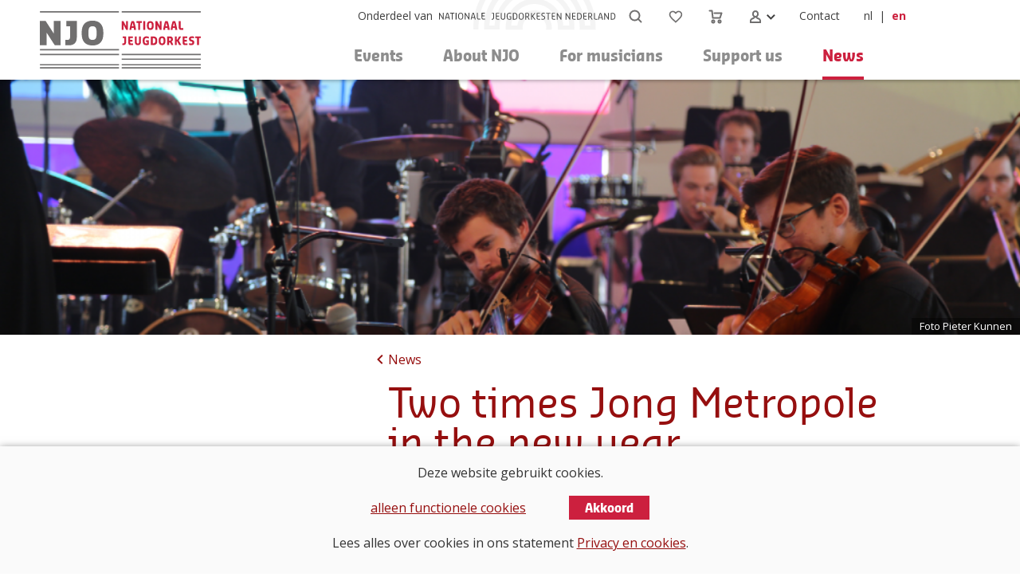

--- FILE ---
content_type: text/html; charset=utf-8
request_url: https://www.njo.nl/english/news/two-time-jong-metropole-in-the-new-year
body_size: 3606
content:
<!DOCTYPE HTML>
<html lang="en" class="english njo-nl news" itemscope="itemscope">
<head>
	<meta charset="utf-8" />
	<meta name="description" content="Jong Metropole will get together for projects twice in 2021! Application for auditions opens on 6 January." />
	<meta itemprop="pagevisit" content="4232831" />
	<link rel="shortcut icon" type="image/vnd.microsoft.icon" href="/favicon.ico" />
	<title>Two times Jong Metropole in the new year - NJO</title>
	<meta name="viewport" content="width=device-width, initial-scale=1.0" />
		<link href="https://fonts.googleapis.com/css2?family=Open+Sans:ital,wght@0,400;0,700;1,400&display=swap" rel="stylesheet">
		<meta property="og:url" content="https://www.njo.nl/english/news/two-time-jong-metropole-in-the-new-year" />
		<meta property="og:title" content="Two times Jong Metropole in the new year" />
		<meta property="og:description" content="Jong Metropole will get together for projects twice in 2021! Application for auditions opens on 6 January." />
		<meta property="og:image" content="https://www.njo.nl/fotos/hl/00001114.png" />
		<link rel="shortcut icon" href="/favicon_njo.ico" type="image/x-icon">
		<link rel="icon" href="/favicon_njo.ico" type="image/x-icon">
		<link type="text/css" rel="stylesheet" href="/min/g=css" />
			</head>
	<body>
		<div class="header">
			<div class="middle">
				<a id="alogo" href="/english"><img id="logo" class="logo" alt="logo NJO" src="/images/njo_logo.svg" /></a>
				<nav class="primary" role="navigation">
<input type="checkbox" id="toggle" /><label for="toggle">Menu</label><div id="combimenu"><ul class="mainmenu"><li class="onlymobile"><a href="/">Home</a></li><li><input type="checkbox" id="toggle1" /><label for="toggle1" data-url="/english/events"><span>Events</span></label><ul class="submenu"><li><a href="/english/events/upcoming-events">What's on</a></li></ul></li><li><input type="checkbox" id="toggle2" /><label for="toggle2" data-url="/english/orchestra"><span>About NJO</span></label><ul class="submenu"><li><a href="/english/orchestra/orchestra">Orchestra</a></li><li><a href="/english/orchestra/talent-development">Talent development</a></li><li><a href="/english/orchestra/organisation-njon">Organisation (NJON)</a></li><li><a href="/english/orchestra/alumni">Alumni</a></li><li><a href="/english/orchestra/conductors">Conductors</a></li></ul></li><li><input type="checkbox" id="toggle3" /><label for="toggle3" data-url="/english/audition-and-musicians"><span>For musicians</span></label><ul class="submenu"><li><a href="/english/audition-and-musicians/audition-musicians">Audition &amp; musicians</a></li><li><input type="checkbox" id="toggle31" /><label for="toggle31" data-url="/english/audition-and-musicians/audition-information"><span>Audition information</span></label><ul class="subsubmenu"><li class="onlymobile"><a href="/english/audition-and-musicians/audition-information">Audition information</a></li><li><a href="/english/audition-and-musicians/audition-information/how-to-prepare">How to prepare</a></li><li><a href="/english/audition-and-musicians/audition-information/solo-pieces-list">Solo pieces</a></li><li><a href="/english/audition-and-musicians/audition-information/orchestra-excerpts">Orchestral excerpts</a></li><li><a href="/english/audition-and-musicians/audition-information/jury">Jury</a></li><li><a href="/english/audition-and-musicians/audition-information/video-auditions">Video auditions</a></li><li><a href="/english/audition-and-musicians/audition-information/after-the-audition">After the audition</a></li></ul></li><li><input type="checkbox" id="toggle32" /><label for="toggle32" data-url="/english/audition-and-musicians/programme-planning"><span>Programme &amp; planning</span></label><ul class="subsubmenu"><li class="onlymobile"><a href="/english/audition-and-musicians/programme-planning">Programme &amp; planning</a></li><li><a href="/english/audition-and-musicians/programme-planning/audition-dates">Audition dates NJO/EUYO 2026</a></li><li><a href="/english/audition-and-musicians/programme-planning/njo-wintertour-2026">NJO Winter Tour 2026</a></li><li><a href="/english/audition-and-musicians/programme-planning/njo-summer-tour-2026">NJO Summer Tour 2026</a></li></ul></li><li><a href="/english/audition-and-musicians/euyo-auditions2">EUYO auditions</a></li><li><a href="/english/audition-and-musicians/njo-membership">NJO membership</a></li><li><a href="/english/audition-and-musicians/application-portal">Application portal</a></li></ul></li><li><input type="checkbox" id="toggle4" /><label for="toggle4" data-url="/english/support-us"><span>Support us</span></label><ul class="submenu"><li><input type="checkbox" id="toggle41" /><label for="toggle41" data-url="/english/support-us/support-us"><span>Support us</span></label><ul class="subsubmenu"><li class="onlymobile"><a href="/english/support-us/support-us">Support us</a></li><li><a href="/english/support-us/support-us/donations-and-bequests">Donations and bequests</a></li></ul></li><li><a href="/english/support-us/state-support-funds">State support &amp; funds</a></li><li><a href="/english/support-us/sponsors-partners">Sponsors</a></li><li><input type="checkbox" id="toggle42" /><label for="toggle42" data-url="/english/support-us/friends"><span>Friends of the NJO</span></label><ul class="subsubmenu"><li class="onlymobile"><a href="/english/support-us/friends">Friends of the NJO</a></li><li><a href="/english/support-us/friends/board-friends-of-the-njo">Board Friends of the NJO</a></li></ul></li><li><a href="/english/support-us/volunteers">Volunteers</a></li><li><input type="checkbox" id="toggle43" /><label for="toggle43" data-url="/english/support-us/partners"><span>Partners</span></label><ul class="subsubmenu"><li class="onlymobile"><a href="/english/support-us/partners">Partners</a></li><li><a href="/english/support-us/partners/musxchange">MusXchange</a></li></ul></li></ul></li><li class="active"><a href="/english/news">News</a></li></ul><ul class="servicemenu"><li class="nomobile"><a class="linktonjon" href="https://www.njon.nl">Onderdeel van</a></li><li class="search-wrapper"><form method="get"><div id="search" class="hide"><input type="text" name="q" id="q" value="" placeholder="Zoeken" autocomplete="off"></div><button class="search item" title="Zoeken">&nbsp;</button></form></li><li><a class="favorites item" title="Uw favorieten" href="english/your-favorites">&nbsp;<span class="numberFav hide">0</span></a><a class="shopping item" title="Winkelmandje" href="https://tickets.njon.nl/njo/nl/buyingflow/order/">&nbsp;</a><li><input type="checkbox" id="toggle6"><label for="toggle6" class="expandable-label"><span class="shopaccount item">&nbsp;</span></label><ul><li><a href="https://tickets.njon.nl/njo/nl/profile/">Uw tickets</a></li><li><a href="https://portal.njon.nl/login">Musician portal</a></li></ul><div class="piramide"></li></li><li><a href="/english/contact">Contact</a></li><li><a class="language" href="/">nl</a><span class="bar">|</span><span class="language thislanguage">en</span></li></ul></div><div id="shadowheader"></div>				</nav>
			</div>
		</div><!--header-->
		<div class="headerpic" role="img" style="background-image:url('/fotos/ns/00001114.png');">
			<p class="photosource">Foto Pieter Kunnen</p>
		</div>
		<div class="content withback withdate">
			<div class="middle ">
				<article>
					<p class="back-wrapper">
						<a class="back" href="./">News</a>
					</p>
					<h1>Two times Jong Metropole in the new year</h1>
				<p class="news-date">30 december 2020</p>
				<p>Jong Metropole, the prestigious partnership between the Metropole Orkest (MO), the National Youth Orchestra of the Netherlands (NJO) and the National Jazz Youth Orchestra of the Netherlands (NJJO), will meet twice for a project in 2021. Conservatoire students from both classical and jazz courses will be playing R&amp;B and gospel music this spring. In the summer, the orchestra will play works from the canon of orchestral pop and jazz. Musicians can follow workshops during the rehearsal week to further develop their talents. So, are you a musician and do you want a year full of unforgettable musical experiences, expand your network and enrich your CV? Then register for the&nbsp;auditions&nbsp;from 6 January.</p>
				<p>The spring project is led by the German conductor <a href="https://www.jongmetropole.nl/english/orchestra/spring-tour-2021/conductor">Ansgar Striepens</a>. In March, together with gospel singer <a href="https://www.jongmetropole.nl/english/orchestra/spring-tour-2021/soloist">Michelle David</a>, the orchestra will explore the traditional and new forms of R&amp;B, soul and funk. After a week of rehearsing, a concert via livestream and possibly an extra concert will follow. Part two of Jong Metropole 2021 will take place during the summer project in August. German conductor, arranger and band leader <a href="https://www.jongmetropole.nl/english/orchestra/summer-tour-2021/conductor">Jochen Neuffer</a> will lead the orchestra and saxophonist <a href="https://www.jongmetropole.nl/english/orchestra/summer-tour-2021/soloist">Kika Sprangers</a> will be the soloist. A performance is planned on 10 August during the international youth orchestra festival Young Euro Classics in Berlin.</p>
				</article>
			</div>
		</div>
		<footer>
			<div class="middle">
				<div class="threeRow">
					<div>
						<h3>NJO</h3>
						<p>Onderdeel van <strong>NJON</strong></p>
						<p><a href="https://www.njon.nl">Nationale Jeugdorkesten Nederland</a></p>
						<p>Churchillplein 1</p>
						<p>7314 BZ Apeldoorn</p>
						<p class="telefoon">(055) 579 12 21</p>
						<p><a class="email" href="mailto:info@njon.nl">info@njon.nl</a></p>
					</div><div>
						<h3>Volg ons op</h3>
						<p><a href="https://www.facebook.com/NationaalJeugdorkest/" class="facebook">Facebook</a></p>
						<p><a href="https://www.instagram.com/njorkest/" class="instagram">Instagram</a></p>
						<p><a href="https://www.youtube.com/c/nationaaljeugdorkest" class="youtube">YouTube</a></p>
						<p><a href="https://soundcloud.com/njo_nl" class="soundcloud">Soundcloud</a></p>
</div><div>						<h3>Volg ons via de nieuwsbrief</h3>
						<form action="https://njo.us10.list-manage.com/subscribe/post?u=d722c23e5a1cbc406f08a41cc&amp;id=cd9c2694e9" method="post" id="mc-embedded-subscribe-form" name="mc-embedded-subscribe-form" class="validate" target="_blank" novalidate>
							<label for="mce-EMAIL">E-mailadres<span class="asterisk">&nbsp;*</span></label><br />							<input class="rect text-xl required email" type="email" name="EMAIL" id="mce-EMAIL" value=""><br />
							<label for="mce-LNAME">Naam</label><br />							<input type="text" name="LNAME" id="mce-LNAME" size="25" value="" class="rect text-xl"><br />
							<!-- real people should not fill this in and expect good things - do not remove this or risk form bot signups-->
							 <div style="position: absolute; left: -5000px;" aria-hidden="true"><input type="text" name="b_d722c23e5a1cbc406f08a41cc&amp;id=cd9c2694e9" tabindex="-1" value=""></div>
							<div class="clear"><input type="submit" value="Abonneren" name="subscribe" id="mc-embedded-subscribe" class="button"></div>
						</form>
						</div>
				</div>
			</div>
			<div class="clear"></div>
			<div class="middle">
			<div class="line"></div>
				<ul class="footermenu">
<li><a href="/english/privacy-and-cookie-statement">Privacy and Cookie Statement</a></li><li><a href="/english/terms-and-conditions-of-sale">Terms and Conditions of Sale</a></li>						<li class="right"><a href="https://portal.njon.nl/login">Musician portal</a></li>
				</ul>
			</div>
		</footer>
	<div class="cookiequestion">
		<div class="small middle">
			<p>Deze website gebruikt cookies.</p>
			<p><a href="javascript:;" id="functionalcookies" class="link">alleen functionele cookies</a>&nbsp;<a href="javascript:;" id="allcookies" class="button">Akkoord</a></p>
			<p>Lees alles over cookies in ons statement <a href="english/privacy-and-cookie-statement" class="link">Privacy en cookies</a>.</p>
		</div>
	</div>
	<script src="/min/g=jquery"></script>
	<script src="/min/g=js"></script>

	</body>
</html>


--- FILE ---
content_type: image/svg+xml
request_url: https://www.njo.nl/images/njo_logo.svg
body_size: 6868
content:
<svg width="202" height="80" viewBox="0 0 202 80" fill="none" xmlns="http://www.w3.org/2000/svg">
<path fill-rule="evenodd" clip-rule="evenodd" d="M0 46.7814V16.2516H7.24776L17.5215 32.1462V16.2516H25.9832V46.7814H18.7355L8.46175 30.8869V46.7814H0ZM31.9445 46.7814V40.103H34.3544C37.0723 40.103 38.0145 38.8246 38.0145 35.9625V22.93H33.1766V16.2516H46.4219V36.6112C46.4219 43.2896 43.106 46.7814 36.7642 46.7814H31.9445ZM66.0995 47.0867C57.1848 47.0867 52.51 41.8394 52.51 32.4515V30.5434C52.51 21.1555 57.1848 15.9082 66.0995 15.9082C75.0143 15.9082 79.6891 21.1555 79.6891 30.5434V32.4515C79.6891 41.8394 75.0143 47.0867 66.0995 47.0867ZM66.0995 40.103C70.4844 40.103 71.2274 37.0882 71.2274 32.4706V30.5625C71.2274 25.9448 70.4663 22.93 66.0995 22.93C61.7146 22.93 60.9718 25.9448 60.9718 30.5625V32.4706C60.9718 37.0691 61.7328 40.103 66.0995 40.103Z" fill="#706F6F"/>
<path d="M99.3716 76.0002H0.134644V74.3105H99.362V76.0002H99.3716ZM99.3716 72.0905H0.134644V70.4008H99.3716V72.0905ZM99.3716 53.3028H0.134644V51.6131H99.3716V53.3028ZM99.18 5.79025H0.135112V4.10059H99.18V5.79025Z" fill="#706F6F"/>
<path d="M0.135112 59.1629H99.372V57.4733H0.135112V59.1629Z" fill="#706F6F"/>
<path d="M201.969 76H102.732V74.3103H201.959V76H201.969ZM201.969 72.0904H102.732V70.4007H201.969V72.0904ZM201.969 59.1628H102.732V57.4731H201.969V59.1628ZM201.969 5.6897H102.732V4H201.959V5.6897H201.969Z" fill="#706F6F"/>
<path d="M102.732 65.1121H201.969V63.4225H102.732V65.1121Z" fill="#706F6F"/>
<path fill-rule="evenodd" clip-rule="evenodd" d="M103.557 46.5634V44.4111H104.642C105.612 44.4111 105.939 43.9585 105.939 42.9427V37.8535H104.009V35.7012H108.262V42.9427C108.262 45.3163 107.129 46.5634 104.863 46.5634H103.557V46.5634ZM113.533 46.5634C111.91 46.5634 111.046 45.5476 111.046 43.7372V35.7012H116.769V37.8535H113.37V40.0059H116.337V42.1582H113.37V43.2846C113.37 44.1898 113.581 44.4211 114.34 44.4211H116.989V46.5735H113.533V46.5634ZM123.028 46.664C120.436 46.664 119.198 45.3062 119.198 42.4901V35.7012H121.521V42.5303C121.521 43.7775 121.742 44.572 123.038 44.572C124.334 44.572 124.545 43.7775 124.545 42.5303V35.7012H126.869V42.48C126.859 45.3062 125.4 46.664 123.028 46.664ZM133.436 46.6741C130.469 46.6741 129.058 45.0849 129.058 41.7458V40.6194C129.058 37.1696 131.161 35.5805 133.868 35.5805C134.943 35.5805 135.817 35.8118 136.787 36.2041V38.2961H136.681C135.654 37.9038 134.79 37.7328 133.878 37.7328C132.313 37.7328 131.497 38.5777 131.497 40.6194V41.7458C131.497 43.6668 132.092 44.5217 133.446 44.5217H133.772C134.012 44.5217 134.415 44.4614 134.636 44.4111V42.7114H133.34V40.6194H136.796V46.0505C136.259 46.2718 135.068 46.6741 133.772 46.6741H133.436ZM139.302 46.5634V35.7012H142.548C145.898 35.7012 147.358 37.6222 147.358 40.3378V41.6955C147.358 44.5217 146.004 46.5634 142.548 46.5634H139.302ZM141.626 44.4111H142.596C144.218 44.4111 144.919 43.2746 144.919 41.4642V40.559C144.919 38.8593 144.218 37.8435 142.596 37.8435H141.626V44.4111ZM153.387 46.6741C150.363 46.6741 149.124 44.6324 149.124 41.2932V40.8406C149.124 37.5015 150.363 35.5805 153.387 35.5805C156.411 35.5805 157.66 37.5015 157.66 40.8406V41.2932C157.65 44.6424 156.411 46.6741 153.387 46.6741ZM153.387 44.5217C154.952 44.5217 155.221 43.1639 155.221 41.2932V40.8406C155.221 38.9699 154.952 37.7328 153.387 37.7328C151.822 37.7328 151.553 38.98 151.553 40.8406V41.2932C151.544 43.1639 151.822 44.5217 153.387 44.5217ZM159.849 46.5634V35.7012H163.094C165.465 35.7012 166.982 36.5461 166.982 39.2616C166.982 40.9613 166.281 41.7559 165.312 42.3191C166.445 43.2846 167.27 45.7588 167.366 46.4528V46.5634H164.947C164.774 45.9398 164.073 43.7875 163.219 43.2243H162.182V46.5634H159.849V46.5634ZM162.172 41.1323H162.71C163.948 41.1323 164.544 40.6797 164.544 39.3823C164.544 38.0849 164.006 37.8535 162.71 37.8535H162.172V41.1323ZM169.546 46.5634V35.7012H171.869V39.8349H172.465L174.73 35.7012H177.323V35.8118L174.356 40.7904L177.486 46.4528V46.5634H174.788L172.359 41.9771H171.869V46.5634H169.546ZM181.739 46.5634C180.117 46.5634 179.252 45.5476 179.252 43.7372V35.7012H184.975V37.8535H181.576V40.0059H184.543V42.1582H181.576V43.2846C181.576 44.1898 181.787 44.4211 182.546 44.4211H185.196V46.5735H181.739V46.5634ZM189.67 46.6741C188.863 46.6741 187.884 46.4528 187.135 46.1611V44.1194H187.241C187.845 44.3005 188.748 44.572 189.67 44.572H189.939C190.764 44.572 191.398 44.3507 191.398 43.3249C191.398 42.6409 190.937 42.3493 190.207 42.1381L189.449 41.9067C188.153 41.5245 187.077 40.6093 187.077 38.7386C187.077 36.6466 188.7 35.5705 190.803 35.5705H191.292C191.945 35.5705 192.8 35.7414 193.395 35.9627V38.0044H193.289C192.752 37.8535 191.888 37.6624 191.292 37.6624H190.803C189.996 37.6624 189.506 37.9441 189.506 38.6783C189.506 39.3521 189.862 39.6136 190.697 39.865L191.398 40.0964C193.001 40.6194 193.827 41.4541 193.827 43.2645C193.827 45.628 192.204 46.664 189.939 46.664H189.67V46.6741ZM197.37 46.5634V37.8535H195.104V35.7012H201.969V37.8535H199.703V46.5634H197.37ZM102.78 27.4741V16.6119H104.998L108.243 22.7772V16.6119H110.566V27.4741H108.348L105.103 21.3088V27.4741H102.78ZM112.429 27.4741V27.3635C113.187 22.4956 114.215 18.5329 115.021 16.6119H118.103C118.967 18.5329 120.004 22.4956 120.753 27.3635V27.4741H118.161L117.854 25.1005H115.136C115.002 25.9453 114.896 26.76 114.829 27.4741H112.429ZM115.482 23.0588H117.517C117.21 21.2183 116.855 19.4984 116.548 18.5832C116.212 19.4783 115.828 21.2183 115.482 23.0588ZM123.518 27.4741V18.7542H121.252V16.6018H128.117V18.7542H125.851V27.4741H123.518ZM129.874 27.4741V16.6119H132.198V27.4741H129.874ZM138.601 27.5847C135.577 27.5847 134.339 25.543 134.339 22.2039V21.7513C134.339 18.4122 135.577 16.4912 138.601 16.4912C141.626 16.4912 142.864 18.4122 142.864 21.7513V22.2039C142.864 25.5531 141.626 27.5847 138.601 27.5847ZM138.601 25.4324C140.166 25.4324 140.435 24.0746 140.435 22.2039V21.7513C140.435 19.8806 140.166 18.6335 138.601 18.6335C137.036 18.6335 136.768 19.8806 136.768 21.7513V22.2039C136.768 24.0746 137.036 25.4324 138.601 25.4324ZM145.063 27.4741V16.6119H147.281L150.526 22.7772V16.6119H152.849V27.4741H150.632L147.386 21.3088V27.4741H145.063ZM154.722 27.4741V27.3635C155.48 22.4956 156.507 18.5329 157.314 16.6119H160.396C161.26 18.5329 162.297 22.4956 163.046 27.3635V27.4741H160.454L160.146 25.1005H157.429C157.295 25.9453 157.189 26.76 157.122 27.4741H154.722ZM157.765 23.0588H159.801C159.493 21.2183 159.138 19.4984 158.831 18.5832C158.495 19.4783 158.111 21.2183 157.765 23.0588ZM164.14 27.4741V27.3635C164.899 22.4956 165.926 18.5329 166.733 16.6119H169.815C170.679 18.5329 171.716 22.4956 172.465 27.3635V27.4741H169.872L169.565 25.1005H166.848C166.713 25.9453 166.608 26.76 166.541 27.4741H164.14ZM167.194 23.0588H169.229C168.922 21.2183 168.566 19.4984 168.259 18.5832C167.923 19.4783 167.539 21.2183 167.194 23.0588ZM176.814 27.4741C175.191 27.4741 174.327 26.4583 174.327 24.6479V16.6119H176.651V24.1953C176.651 25.1005 176.871 25.3318 177.62 25.3318H179.944V27.4842H176.814V27.4741Z" fill="#CC203E"/>
</svg>


--- FILE ---
content_type: image/svg+xml
request_url: https://www.njo.nl/images/njon_arrows.svg
body_size: 369
content:
<svg width="20" height="168" viewBox="0 0 20 168" fill="none" xmlns="http://www.w3.org/2000/svg">
<path d="M13.41 5.41L12 4L6 10L12 16L13.41 14.59L8.83 10L13.41 5.41Z" fill="#960F0F"/>
<path d="M6 54.59L7.41 56L13.41 50L7.41 44L6 45.41L10.58 50L6 54.59Z" fill="#960F0F"/>
<path d="M14.4 90.8L9 85.4L10.4 84L14.4 88L18.4 84L19.8 85.4L14.4 90.8Z" fill="#960F0F"/>
<path d="M18.4 130.8L14.4 126.8L10.4 130.8L9 129.4L14.4 124L19.8 129.4L18.4 130.8Z" fill="#960F0F"/>
</svg>


--- FILE ---
content_type: image/svg+xml
request_url: https://www.njo.nl/images/black_arrows.svg
body_size: 397
content:
<svg width="20" height="168" viewBox="0 0 20 168" fill="none" xmlns="http://www.w3.org/2000/svg">
<path d="M13.41 5.41L12 4L6 10L12 16L13.41 14.59L8.83 10L13.41 5.41Z" fill="#333333"/>
<path d="M6.00024 54.59L7.41024 56L13.4103 50L7.41024 44L6.00024 45.41L10.5803 50L6.00024 54.59Z" fill="#333333"/>
<path d="M14.4 90.8L9 85.4L10.4 84L14.4 88L18.4 84L19.8 85.4L14.4 90.8Z" fill="#3E3E3E"/>
<path d="M18.4 130.8L14.4 126.8L10.4 130.8L9 129.4L14.4 124L19.8 129.4L18.4 130.8Z" fill="#3E3E3E"/>
</svg>


--- FILE ---
content_type: image/svg+xml
request_url: https://www.njo.nl/images/socialmedia.svg
body_size: 10369
content:
<svg width="20" height="358" viewBox="0 0 20 358" fill="none" xmlns="http://www.w3.org/2000/svg">
<g clip-path="url(#clip0)">
<path d="M10 320C4.5 320 0 324.5 0 330C0 335.5 4.5 340 10 340C15.5 340 20 335.5 20 330C20 324.5 15.5833 320 10 320ZM14.5833 334.417C14.4167 334.75 14 334.833 13.75 334.583C11.4167 333.167 8.41667 332.833 4.91667 333.667C4.58333 333.75 4.25 333.5 4.16667 333.25C4.08333 332.917 4.33333 332.583 4.58333 332.5C8.41667 331.667 11.6667 332 14.25 333.583C14.6667 333.75 14.75 334.167 14.5833 334.417ZM15.8333 331.667C15.5833 332 15.1667 332.167 14.75 331.917C12.0833 330.25 7.91667 329.75 4.83333 330.75C4.41667 330.833 4 330.667 3.91667 330.25C3.83333 329.833 4 329.417 4.41667 329.333C8.08333 328.25 12.5833 328.75 15.6667 330.667C15.9167 330.833 16.0833 331.333 15.8333 331.667ZM15.9167 328.917C12.6667 327 7.33333 326.833 4.33333 327.75C3.83333 327.917 3.33333 327.583 3.16667 327.167C3 326.667 3.33333 326.167 3.75 326C7.33333 324.917 13.1667 325.167 16.8333 327.333C17.25 327.583 17.4167 328.167 17.1667 328.667C16.9167 329 16.3333 329.167 15.9167 328.917Z" fill="white"/>
<path d="M0.375967 290.254C0.368842 290.204 0.333425 290.17 0.289775 290.17C0.2459 290.17 0.209592 290.205 0.203583 290.254C0.203575 290.254 0 292.114 0 292.114L0.203575 293.932C0.209367 293.981 0.245667 294.016 0.289767 294.016C0.3332 294.016 0.368608 293.982 0.375742 293.933L0.607375 292.114L0.375967 290.254Z" fill="white"/>
<path d="M3.58413 288.538C3.5006 288.538 3.43156 288.606 3.42755 288.693L3.26541 292.115L3.42755 294.327C3.43179 294.413 3.50061 294.481 3.58413 294.481C3.6672 294.481 3.73603 294.413 3.74093 294.326V294.327L3.92423 292.115L3.74093 288.693C3.73603 288.606 3.6672 288.538 3.58413 288.538Z" fill="white"/>
<path d="M1.9237 289.727C1.85955 289.727 1.80721 289.778 1.80209 289.847L1.61945 292.114L1.80209 294.308C1.80699 294.376 1.85955 294.427 1.9237 294.427C1.98717 294.427 2.03951 294.376 2.04508 294.308L2.25266 292.114L2.04508 289.846C2.03951 289.778 1.98718 289.727 1.9237 289.727Z" fill="white"/>
<path d="M5.27151 294.481C5.37507 294.481 5.45926 294.397 5.4635 294.291L5.62252 292.116L5.46371 287.56C5.45948 287.453 5.37529 287.37 5.27172 287.37C5.16726 287.37 5.08285 287.454 5.07951 287.561L4.93852 292.116L5.07951 294.291C5.08286 294.397 5.16726 294.481 5.27151 294.481Z" fill="white"/>
<path d="M8.726 294.491C8.86854 294.491 8.98614 294.374 8.98882 294.229V294.231V294.229L9.09973 292.118L8.98882 286.856C8.98637 286.712 8.86855 286.594 8.726 286.594C8.58323 286.594 8.46541 286.712 8.46318 286.856L8.36407 292.116C8.36407 292.119 8.46318 294.231 8.46318 294.231C8.46541 294.374 8.58346 294.491 8.726 294.491Z" fill="white"/>
<path d="M6.98561 294.483C7.10967 294.483 7.20968 294.383 7.21302 294.256V294.258L7.34799 292.117L7.21279 287.528C7.20945 287.401 7.10945 287.302 6.98539 287.302C6.86044 287.302 6.76044 287.401 6.75777 287.528L6.63772 292.117L6.75799 294.258C6.76066 294.383 6.86066 294.483 6.98561 294.483Z" fill="white"/>
<path d="M17.4529 289.402C17.1039 289.402 16.7709 289.472 16.4676 289.6C16.2649 287.304 14.3396 285.503 11.9912 285.503C11.4166 285.503 10.8564 285.616 10.3617 285.807C10.1695 285.882 10.1183 285.958 10.1165 286.107V294.192C10.1185 294.348 10.2394 294.478 10.3916 294.493C10.398 294.494 17.4072 294.497 17.4527 294.497C18.8594 294.497 20 293.357 20 291.95C20 290.543 18.8596 289.402 17.4529 289.402Z" fill="white"/>
<path d="M18.334 120H1.667C0.746 120 0 120.745 0 121.667V138.333C0 139.255 0.746 140 1.667 140H10.834V132.5H8.334V129.167H10.834V127.011C10.834 124.427 12.41 123.021 14.717 123.021C15.821 123.021 16.77 123.104 17.045 123.14V125.84L15.447 125.841C14.193 125.841 13.951 126.438 13.951 127.31V129.167H17.652L16.818 132.5H13.951V140H18.334C19.256 140 20 139.255 20 138.333V121.667C20 120.745 19.256 120 18.334 120Z" fill="white"/>
<path d="M10 41.802C12.67 41.802 12.986 41.812 14.041 41.861C15.179 41.913 16.235 42.141 17.048 42.953C17.86 43.766 18.088 44.822 18.14 45.96C18.189 47.015 18.199 47.331 18.199 50.001C18.199 52.671 18.189 52.987 18.14 54.042C18.088 55.18 17.86 56.236 17.048 57.049C16.235 57.861 15.179 58.089 14.041 58.141C12.986 58.19 12.67 58.2 10 58.2C7.33 58.2 7.014 58.19 5.959 58.141C4.821 58.089 3.765 57.861 2.952 57.049C2.14 56.236 1.912 55.18 1.86 54.042C1.811 52.987 1.801 52.671 1.801 50.001C1.801 47.331 1.811 47.015 1.86 45.96C1.912 44.822 2.14 43.766 2.952 42.953C3.765 42.141 4.821 41.913 5.959 41.861C7.014 41.812 7.331 41.802 10 41.802ZM10 40C7.284 40 6.943 40.012 5.877 40.061C4.251 40.135 2.824 40.533 1.678 41.678C0.533 42.824 0.135 44.251 0.0610001 45.877C0.0120001 46.943 0 47.284 0 50C0 52.716 0.0120001 53.057 0.0610001 54.123C0.135 55.749 0.533 57.176 1.678 58.322C2.824 59.468 4.251 59.865 5.877 59.939C6.943 59.988 7.284 60 10 60C12.716 60 13.057 59.988 14.123 59.939C15.749 59.865 17.176 59.467 18.322 58.322C19.468 57.176 19.865 55.749 19.939 54.123C19.988 53.057 20 52.716 20 50C20 47.284 19.988 46.943 19.939 45.877C19.865 44.251 19.467 42.824 18.322 41.678C17.176 40.532 15.749 40.135 14.123 40.061C13.057 40.012 12.716 40 10 40Z" fill="white"/>
<path d="M10.0002 44.865C7.16523 44.865 4.86523 47.165 4.86523 50C4.86523 52.835 7.16523 55.135 10.0002 55.135C12.8352 55.135 15.1352 52.835 15.1352 50C15.1352 47.165 12.8352 44.865 10.0002 44.865ZM10.0002 53.333C8.15923 53.333 6.66723 51.841 6.66723 50C6.66723 48.159 8.15923 46.667 10.0002 46.667C11.8412 46.667 13.3332 48.159 13.3332 50C13.3332 51.841 11.8412 53.333 10.0002 53.333Z" fill="white"/>
<path d="M15.3392 45.862C16.0019 45.862 16.5392 45.3248 16.5392 44.662C16.5392 43.9993 16.0019 43.462 15.3392 43.462C14.6764 43.462 14.1392 43.9993 14.1392 44.662C14.1392 45.3248 14.6764 45.862 15.3392 45.862Z" fill="white"/>
<path d="M19.923 3.827C19.176 4.145 18.428 4.384 17.598 4.463C18.428 3.986 19.093 3.192 19.424 2.317C18.596 2.795 17.766 3.112 16.852 3.271C16.106 2.476 15.026 2 13.864 2C11.623 2 9.796 3.748 9.796 5.894C9.796 6.211 9.796 6.53 9.879 6.768C6.393 6.609 3.403 5.02 1.411 2.635C0.996 3.272 0.83 3.907 0.83 4.622C0.83 5.973 1.576 7.164 2.656 7.881C1.992 7.881 1.328 7.721 0.83 7.403C0.83 7.403 0.83 7.403 0.83 7.483C0.83 9.389 2.241 10.979 4.068 11.296C3.735 11.375 3.403 11.456 2.988 11.456C2.739 11.456 2.49 11.456 2.241 11.375C2.739 12.965 4.232 14.077 6.059 14.077C4.648 15.111 2.904 15.746 0.996 15.746C0.663 15.746 0.332 15.746 0 15.667C1.826 16.779 3.984 17.416 6.227 17.416C13.781 17.416 17.85 11.456 17.85 6.29C17.85 6.131 17.85 5.972 17.85 5.812C18.678 5.258 19.342 4.543 19.923 3.827Z" fill="white"/>
<path d="M19.8333 85.2143C19.8333 85.2143 19.6667 83.6964 19 83.0714C18.25 82.1786 17.4167 82.1786 17 82.1786C14.1667 82 10 82 10 82C10 82 5.83333 82 3 82.1786C2.58333 82.2679 1.75 82.2679 1 83.0714C0.416667 83.6964 0.166667 85.2143 0.166667 85.2143C0.166667 85.2143 0 86.9107 0 88.6964V90.3036C0 92 0.166667 93.7857 0.166667 93.7857C0.166667 93.7857 0.333333 95.3036 1 95.9286C1.75 96.8214 2.75 96.7321 3.16667 96.8214C4.75 97 10 97 10 97C10 97 14.1667 97 17 96.7321C17.4167 96.6429 18.25 96.6429 19 95.8393C19.5833 95.2143 19.8333 93.6964 19.8333 93.6964C19.8333 93.6964 20 92 20 90.2143V88.6071C20 86.9107 19.8333 85.2143 19.8333 85.2143ZM7.91667 92.2679V86.2857L13.3333 89.3214L7.91667 92.2679Z" fill="white"/>
<path d="M12.9349 212.059L10.9899 213.976L6.02412 209.01L7.94078 207.065C8.05669 206.947 8.13491 206.797 8.16548 206.635C8.19605 206.472 8.17759 206.304 8.11245 206.152L6.11662 201.494C6.03772 201.31 5.89542 201.161 5.71567 201.074C5.53592 200.986 5.3307 200.966 5.13745 201.017L1.47078 201.986C1.28759 202.033 1.12598 202.142 1.01254 202.293C0.899098 202.444 0.840582 202.63 0.846615 202.819C1.07981 207.081 2.85173 211.113 5.83328 214.167C8.88807 217.149 12.9215 218.92 17.1841 219.152C17.3732 219.159 17.5588 219.1 17.7103 218.987C17.8617 218.873 17.97 218.712 18.0174 218.528L18.9858 214.862C19.037 214.668 19.017 214.463 18.9295 214.283C18.842 214.104 18.6928 213.961 18.5091 213.882L13.8508 211.887C13.6983 211.821 13.5297 211.802 13.3665 211.833C13.2033 211.864 13.053 211.942 12.9349 212.059Z" fill="white"/>
<path d="M17.5001 241.875H2.50015C2.17084 241.871 1.84414 241.934 1.5392 242.058C1.23426 242.182 0.957229 242.366 0.724362 242.599C0.491495 242.832 0.307481 243.109 0.183119 243.414C0.0587564 243.719 -0.00345071 244.046 0.000147648 244.375V255.625C-0.00345071 255.954 0.0587564 256.281 0.183119 256.586C0.307481 256.891 0.491495 257.168 0.724362 257.401C0.957229 257.634 1.23426 257.818 1.5392 257.942C1.84414 258.066 2.17084 258.129 2.50015 258.125H17.5001C17.8295 258.129 18.1562 258.066 18.4611 257.942C18.766 257.818 19.0431 257.634 19.2759 257.401C19.5088 257.168 19.6928 256.891 19.8172 256.586C19.9415 256.281 20.0037 255.954 20.0001 255.625V244.375C20.0037 244.046 19.9415 243.719 19.8172 243.414C19.6928 243.109 19.5088 242.832 19.2759 242.599C19.0431 242.366 18.766 242.182 18.4611 242.058C18.1562 241.934 17.8295 241.871 17.5001 241.875ZM17.8751 246.125L10.3751 251.75C10.267 251.831 10.1354 251.875 10.0001 251.875C9.86492 251.875 9.73333 251.831 9.62515 251.75L2.12515 246.125C1.99254 246.026 1.90487 245.877 1.88143 245.713C1.85799 245.549 1.90069 245.383 2.00015 245.25C2.0996 245.117 2.24767 245.03 2.41176 245.006C2.57585 244.983 2.74254 245.026 2.87515 245.125L10.0001 250.469L17.1251 245.125C17.1908 245.076 17.2655 245.04 17.345 245.02C17.4245 244.999 17.5073 244.995 17.5885 245.006C17.6698 245.018 17.748 245.045 17.8186 245.087C17.8892 245.129 17.9509 245.184 18.0001 245.25C18.0494 245.316 18.0852 245.39 18.1056 245.47C18.126 245.549 18.1305 245.632 18.1189 245.713C18.1073 245.795 18.0798 245.873 18.0379 245.943C17.9961 246.014 17.9408 246.076 17.8751 246.125Z" fill="white"/>
<path d="M19.1667 160H0.833333C0.333333 160 0 160.333 0 160.833V179.167C0 179.667 0.333333 180 0.833333 180H19.1667C19.6667 180 20 179.667 20 179.167V160.833C20 160.333 19.6667 160 19.1667 160ZM5.91667 177.083H3V167.5H6V177.083H5.91667ZM4.41667 166.167C3.5 166.167 2.66667 165.417 2.66667 164.417C2.66667 163.5 3.41667 162.667 4.41667 162.667C5.33333 162.667 6.16667 163.417 6.16667 164.417C6.16667 165.417 5.41667 166.167 4.41667 166.167ZM17.0833 177.083H14.0833V172.417C14.0833 171.333 14.0833 169.917 12.5833 169.917C11 169.917 10.8333 171.083 10.8333 172.333V177.083H7.83333V167.5H10.6667V168.833C11.0833 168.083 12 167.333 13.5 167.333C16.5 167.333 17.0833 169.333 17.0833 171.917V177.083Z" fill="white"/>
</g>
<defs>
<clipPath id="clip0">
<rect width="20" height="358" fill="white"/>
</clipPath>
</defs>
</svg>
